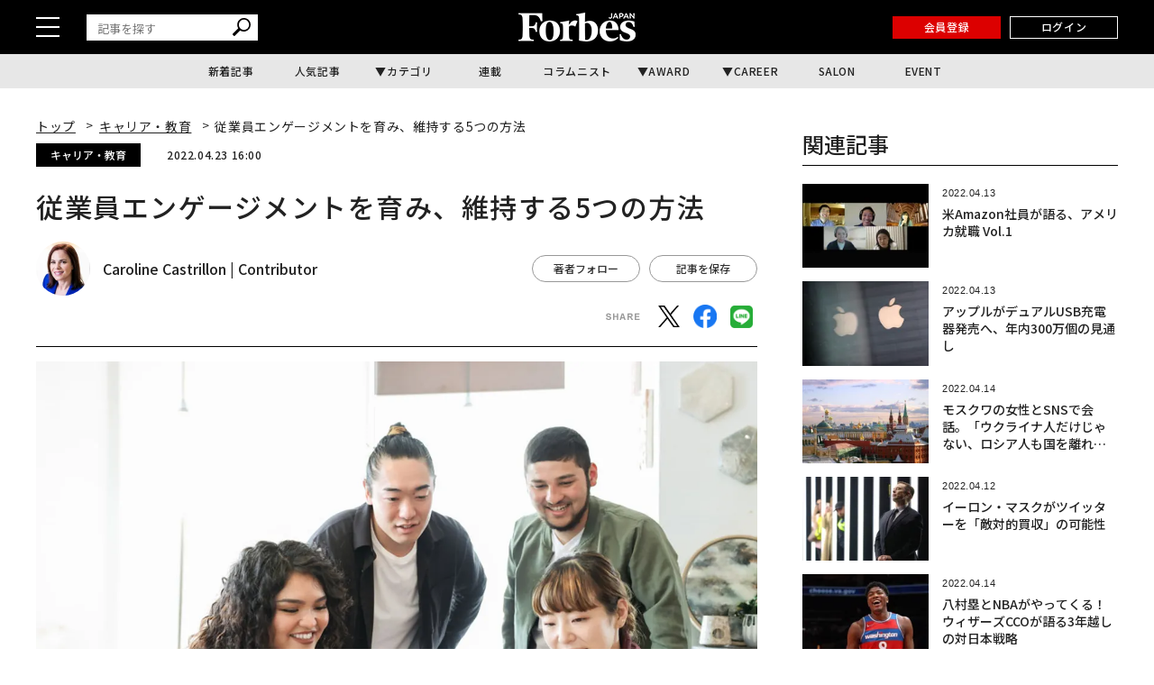

--- FILE ---
content_type: text/html; charset=utf-8
request_url: https://www.google.com/recaptcha/api2/aframe
body_size: 165
content:
<!DOCTYPE HTML><html><head><meta http-equiv="content-type" content="text/html; charset=UTF-8"></head><body><script nonce="1z-UzUQHlwS_NJNcsDUliQ">/** Anti-fraud and anti-abuse applications only. See google.com/recaptcha */ try{var clients={'sodar':'https://pagead2.googlesyndication.com/pagead/sodar?'};window.addEventListener("message",function(a){try{if(a.source===window.parent){var b=JSON.parse(a.data);var c=clients[b['id']];if(c){var d=document.createElement('img');d.src=c+b['params']+'&rc='+(localStorage.getItem("rc::a")?sessionStorage.getItem("rc::b"):"");window.document.body.appendChild(d);sessionStorage.setItem("rc::e",parseInt(sessionStorage.getItem("rc::e")||0)+1);localStorage.setItem("rc::h",'1769387997935');}}}catch(b){}});window.parent.postMessage("_grecaptcha_ready", "*");}catch(b){}</script></body></html>

--- FILE ---
content_type: application/javascript; charset=utf-8
request_url: https://fundingchoicesmessages.google.com/f/AGSKWxXfxK5U3vp1kM_st6ScM_depv0Llaqzyr8lYQeB_bkpRWxesCe8hei4GxBIljGyA-l896Mbfu1pDCQk93DaIUjzwyw8Xih11OIDBapm9yEer9bJdqFVgHhJjRAm22QxXSvUBXuobKrRGZKHvTgGAGgnwD4JQYsHxQZuWOJqaWdEzHXFhpX977VQcr40/_/adscripts3./thunder/ad./468x60b./adbot300./ad_notice.
body_size: -1289
content:
window['7deecee7-0d74-4250-b801-c500b41c66fe'] = true;